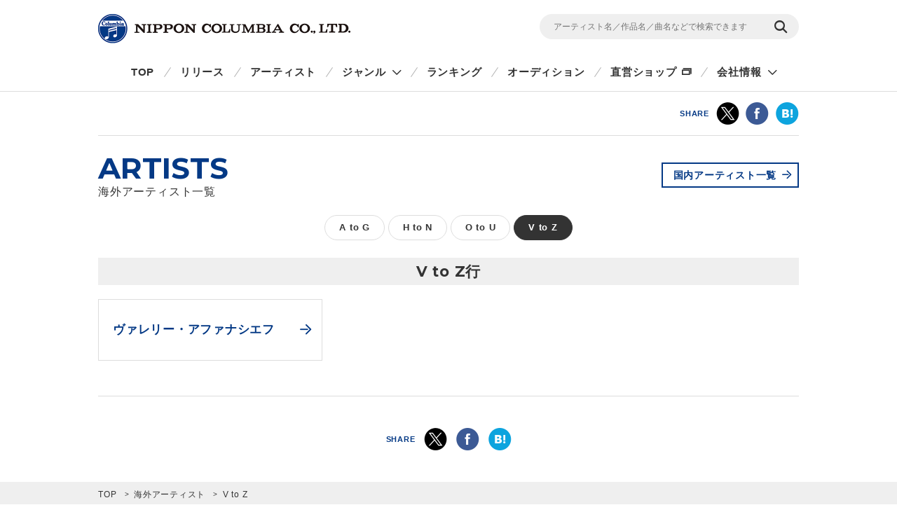

--- FILE ---
content_type: text/css
request_url: https://columbia.jp/rn17/css/genre/artists/style.css
body_size: 6112
content:
/* # common style override
----------------------------------- */
.wrp-foot-sns-share {
	margin-top: 50px;
}

.wrp-foot-sns-share .wrp-cts-area {
	padding: 45px 0;
}

@media only screen and (max-width: 767px) {
	.wrp-foot-sns-share {
		margin-top: 30px;
	}

	.wrp-foot-sns-share .wrp-cts-area {
		padding: 30px 10px;
	}
}


.mod-btn-base02 {
	border: 1px solid #ddd;
	padding: 20px;
	box-sizing: border-box;
	position: static;
}

.mod-btn-base02:hover {
	color: #043985;
	border: 1px solid #043985;
	background-color: #f5f5f5;
	box-shadow: 0 0 0 2px #043985 inset;
}

.mod-btn-base02:after {
	color: #043985;
}

@media only screen and (max-width: 767px) {
	.mod-ttl-page {
		padding: 0 10px;
	}

	.mod-btn-base02 {
		position: relative;
		font-size: 13px;
		padding: 10px 25px 10px 12px;
	}

	.mod-btn-base02:after {
		right: 10px;
	}

	.mod-btn-base02:hover {
		color: #333;
		border: 1px solid #ddd;
		background-color: #fff;
		box-shadow: 0 0;
	}
}




/* # module style override
----------------------------------- */
.mod-ttl-main .sub-txt {
	display: inline-block;
	line-height: 27px;
	padding-left: 25px;
	vertical-align: top;
}

.mod-btn-radius {
	color: #333;
	background-color: #fff;
	border: 1px solid #ddd;
	line-height: 34px;
}

.mod-btn-radius:hover,
.mod-btn-radius.act {
	border: 1px solid #333;
}

@media only screen and (max-width: 767px) {
	.mod-ttl-main .sub-txt {
		display: inline-block;
		line-height: 18px;
		padding-left: 10px;
		vertical-align: top;
	}

	.mod-btn-radius {
		font-size: 12px;
		line-height: 22px;
	}

	.mod-btn-radius:hover {
		border: 1px solid #ddd;
	}
}

/* # wrapper
----------------------------------- */
.wrapper .contents-area {
	border-top: 1px solid #ddd;
}

/* # wrp-section-artists
----------------------------------- */
.wrp-section-artists .wrp-cts-area {
	position: relative;
}

.wrp-section-artists .wrp-artists-btn {
	position: absolute;
	top: 13px;
	right: 0px;
}

@media only screen and (max-width: 767px) {
	.wrp-section-artists {
		float: none;
		box-sizing: border-box;
		border-right: none;
		width: 100%;
	}

	.wrp-section-artists .wrp-artists-btn {
		position: relative;
		right: 10px;
		top: 0;
		text-align: right;
	}
}

/* # wrp-category-btn
----------------------------------- */
.wrp-category-btn {
	text-align: center;
}

@media only screen and (max-width: 767px) {
	.wrp-category-btn {
		padding-top: 15px;
	}
	.wrp-category-btn a,
	.wrp-category-btn p {
		margin-top: 15px;
		padding-left: 10px;
		padding-right: 10px;
	}
}

/* wrp-artists-box */
.wrp-section-artists .wrp-artists-box {
	padding: 25px 0 0;
}

.wrp-section-artists .wrp-artists-box .artists-box {
	margin-bottom: 50px;
}

.wrp-section-artists .wrp-artists-box .artists-box .mod-ttl-c {
	background-color: #efefef;
	border-left: none;
	color: #333;
	font-family: 'Montserrat', sans-serif;
	margin-bottom: 20px;
	margin-top: 50px;
	padding: 6px 0;
	text-align: center;
}
.wrp-section-artists .wrp-artists-box .artists-box .mod-ttl-c:first-child {
	margin-top: 0;
}

.wrp-section-artists .wrp-artists-box .artists-box .ttl-category .sub-txt {
	display: inline-block;
	font-size: 15px;
	color: #333;
	font-weight: normal;
	line-height: 34px;
	padding-left: 12px;
	vertical-align: top;
}

.wrp-section-artists .wrp-artists-box .artists-box .link-list li {
	float: left;
	width: 320px;
	margin-right: 20px;
	min-height: 88px;
	position: relative;
}

.wrp-section-artists .wrp-artists-box .artists-box .link-list li:nth-of-type(3n) {
	margin-right: 0;
}

.wrp-section-artists .wrp-artists-box .artists-box .link-list li:nth-of-type(n+4) {
	margin-top: 20px;
}

.wrp-section-artists .wrp-artists-box .artists-box .link-list li .btn-site {
	display: table;
	width: 100%;
	height: 100%;
	min-height: 88px;
	font-weight: bold;
	line-height: 1.3;
}

.wrp-section-artists .wrp-artists-box .artists-box .link-list li .btn-site > span {
	display: table-cell;
	vertical-align: middle;
}

.wrp-section-artists .wrp-artists-box .artists-box .link-list li a.btn-site.mod-btn-base02 {
	color: #043985;
	font-size: 17px;
	padding-right: 35px;
}

.wrp-section-artists .wrp-artists-box .artists-box .link-list:before,
.wrp-section-artists .wrp-artists-box .artists-box .link-list:after {
	content: "";
	display: table;
}

.wrp-section-artists .wrp-artists-box .artists-box .link-list:after {
	clear: both;
}

.wrp-section-artists .wrp-artists-box .artists-box.contact-box {
	border-top: 1px solid #ddd;
	padding: 50px 0 0;
}

@media only screen and (max-width: 767px) {
	.wrp-section-artists .wrp-cts-area {
		padding: 0;
	}

	.wrp-section-artists .wrp-artists-box {
		padding: 20px 0 0;
	}

	.wrp-section-artists .wrp-artists-box .artists-box {
		margin-bottom: 30px;
	}

	.wrp-section-artists .wrp-artists-box .artists-box .ttl-category {
		font-size: 16px;
		padding: 4px 10px;
		margin: 0 0 15px;
	}

	.wrp-section-artists .wrp-artists-box .artists-box .ttl-category .sub-txt {
		font-size: 12px;
		line-height: 27px;
		padding-left: 10px;
	}

	.wrp-section-artists .wrp-artists-box .artists-box .link-list {
		padding: 0 10px;
	}

	.wrp-section-artists .wrp-artists-box .artists-box .link-list li {
		float: none;
		width: 100%;
		height: auto;
		padding: 0;
		margin-right: 0;
		margin-top: 5px;
		min-height: 60px;
		box-sizing: border-box;
	}

	.wrp-section-artists .wrp-artists-box .artists-box .link-list li:nth-of-type(2n) {
		float: none;
		padding: 0;
	}

	.wrp-section-artists .wrp-artists-box .artists-box .link-list li:nth-of-type(n+3) {
		margin-top: 5px;
	}

	.wrp-section-artists .wrp-artists-box .artists-box .link-list li:first-child {
		margin-top: 0;
	}

	.wrp-section-artists .wrp-artists-box .artists-box .link-list li .btn-site {
		display: table;
		width: 100%;
		height: 100%;
		min-height: 58px;
		line-height: 1.5;
	}

	.wrp-section-artists .wrp-artists-box .artists-box .link-list li .btn-site > span {
		display: table-cell;
		vertical-align: middle;
	}

	.wrp-section-artists .wrp-artists-box .artists-box .link-list li a.btn-site.mod-btn-base02 {
		font-size: 14px;
	}

	.wrp-section-artists .wrp-artists-box .artists-box.contact-box {
		padding: 30px 0 0;
	}
}